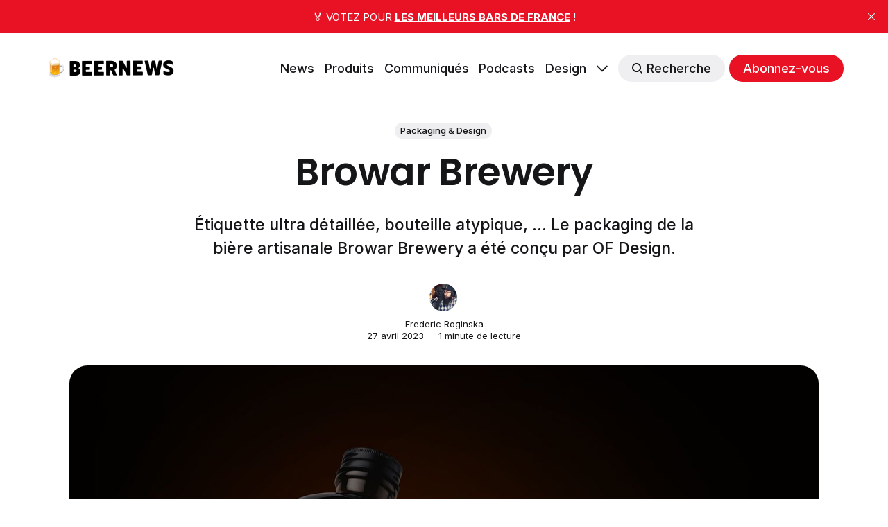

--- FILE ---
content_type: text/html; charset=utf-8
request_url: https://beernews.fr/browar-brewery/
body_size: 8246
content:
<!DOCTYPE html>
<html lang="fr">
	<head>
		<meta charset="utf-8">
		<meta http-equiv="X-UA-Compatible" content="IE=edge">
		<title>Browar Brewery</title>
		<meta name="HandheldFriendly" content="True">
		<meta name="viewport" content="width=device-width, initial-scale=1">
		








<link rel="preconnect" href="https://fonts.googleapis.com"> 
<link rel="preconnect" href="https://fonts.gstatic.com" crossorigin>
<link rel="preload" as="style" href="https://fonts.googleapis.com/css2?family=Poppins:ital,wght@0,400;0,600;1,400;1,600&family=Inter:wght@400;500;700&display=swap">
<link rel="stylesheet" href="https://fonts.googleapis.com/css2?family=Poppins:ital,wght@0,400;0,600;1,400;1,600&family=Inter:wght@400;500;700&display=swap">






		<link rel="stylesheet" type="text/css" href="/assets/css/screen.css?v=1b23d74aa9">
		<style>
:root {
	--font-family-one: 'Poppins', sans-serif;
	--font-weight-one-light: 400;
	--font-weight-one-bold: 600;

	--font-family-two: 'Poppins', sans-serif;
	--font-weight-two-bold: 600;

	--font-family-three: 'Inter', sans-serif;
	--font-weight-three-regular: 400;
	--font-weight-three-medium: 500;
	--font-weight-three-bold: 600;

	--letter-spacing: -.01em;
}
</style>

		<meta name="description" content="Étiquette ultra détaillée, bouteille atypique, ... Le packaging de la bière artisanale Browar Brewery a été conçu par OF Design.">
    <link rel="icon" href="https://beernews.fr/content/images/size/w256h256/2023/04/beer-mug-emoji.png" type="image/png">
    <link rel="canonical" href="https://beernews.fr/browar-brewery/">
    <meta name="referrer" content="no-referrer-when-downgrade">
    
    <meta property="og:site_name" content="BeerNews">
    <meta property="og:type" content="article">
    <meta property="og:title" content="Browar Brewery">
    <meta property="og:description" content="Étiquette ultra détaillée, bouteille atypique, ... Le packaging de la bière artisanale Browar Brewery a été conçu par OF Design.">
    <meta property="og:url" content="https://beernews.fr/browar-brewery/">
    <meta property="og:image" content="https://beernews.fr/content/images/2023/04/browar-brewery-of-design-5.jpg">
    <meta property="article:published_time" content="2023-04-27T15:54:15.000Z">
    <meta property="article:modified_time" content="2023-04-27T19:18:25.000Z">
    <meta property="article:tag" content="Packaging &amp;amp; Design">
    
    <meta name="twitter:card" content="summary_large_image">
    <meta name="twitter:title" content="Browar Brewery">
    <meta name="twitter:description" content="Étiquette ultra détaillée, bouteille atypique, ... Le packaging de la bière artisanale Browar Brewery a été conçu par OF Design.">
    <meta name="twitter:url" content="https://beernews.fr/browar-brewery/">
    <meta name="twitter:image" content="https://beernews.fr/content/images/2023/04/browar-brewery-of-design-5.jpg">
    <meta name="twitter:label1" content="Written by">
    <meta name="twitter:data1" content="Frederic Roginska">
    <meta name="twitter:label2" content="Filed under">
    <meta name="twitter:data2" content="Packaging &amp; Design">
    <meta property="og:image:width" content="1200">
    <meta property="og:image:height" content="1008">
    
    <script type="application/ld+json">
{
    "@context": "https://schema.org",
    "@type": "Article",
    "publisher": {
        "@type": "Organization",
        "name": "BeerNews",
        "url": "https://beernews.fr/",
        "logo": {
            "@type": "ImageObject",
            "url": "https://beernews.fr/content/images/2023/04/beernews-1.png"
        }
    },
    "author": {
        "@type": "Person",
        "name": "Frederic Roginska",
        "image": {
            "@type": "ImageObject",
            "url": "https://www.gravatar.com/avatar/9122437cea63186fc33cd1da137ecef6?s=250&r=x&d=mp",
            "width": 250,
            "height": 250
        },
        "url": "https://beernews.fr/author/frederic/",
        "sameAs": [
            "https://distilnews.fr"
        ]
    },
    "headline": "Browar Brewery",
    "url": "https://beernews.fr/browar-brewery/",
    "datePublished": "2023-04-27T15:54:15.000Z",
    "dateModified": "2023-04-27T19:18:25.000Z",
    "image": {
        "@type": "ImageObject",
        "url": "https://beernews.fr/content/images/2023/04/browar-brewery-of-design-5.jpg",
        "width": 1200,
        "height": 1008
    },
    "keywords": "Packaging & Design",
    "description": "Étiquette ultra détaillée, bouteille atypique, ... Le packaging de la bière artisanale Browar Brewery a été conçu par OF Design.",
    "mainEntityOfPage": "https://beernews.fr/browar-brewery/"
}
    </script>

    <meta name="generator" content="Ghost 6.13">
    <link rel="alternate" type="application/rss+xml" title="BeerNews" href="https://beernews.fr/rss/">
    <script defer src="https://cdn.jsdelivr.net/ghost/portal@~2.56/umd/portal.min.js" data-i18n="true" data-ghost="https://beernews.fr/" data-key="33b2fe36f8ec65d03bcf5d7a90" data-api="https://beernews.fr/ghost/api/content/" data-locale="fr" crossorigin="anonymous"></script><style id="gh-members-styles">.gh-post-upgrade-cta-content,
.gh-post-upgrade-cta {
    display: flex;
    flex-direction: column;
    align-items: center;
    font-family: -apple-system, BlinkMacSystemFont, 'Segoe UI', Roboto, Oxygen, Ubuntu, Cantarell, 'Open Sans', 'Helvetica Neue', sans-serif;
    text-align: center;
    width: 100%;
    color: #ffffff;
    font-size: 16px;
}

.gh-post-upgrade-cta-content {
    border-radius: 8px;
    padding: 40px 4vw;
}

.gh-post-upgrade-cta h2 {
    color: #ffffff;
    font-size: 28px;
    letter-spacing: -0.2px;
    margin: 0;
    padding: 0;
}

.gh-post-upgrade-cta p {
    margin: 20px 0 0;
    padding: 0;
}

.gh-post-upgrade-cta small {
    font-size: 16px;
    letter-spacing: -0.2px;
}

.gh-post-upgrade-cta a {
    color: #ffffff;
    cursor: pointer;
    font-weight: 500;
    box-shadow: none;
    text-decoration: underline;
}

.gh-post-upgrade-cta a:hover {
    color: #ffffff;
    opacity: 0.8;
    box-shadow: none;
    text-decoration: underline;
}

.gh-post-upgrade-cta a.gh-btn {
    display: block;
    background: #ffffff;
    text-decoration: none;
    margin: 28px 0 0;
    padding: 8px 18px;
    border-radius: 4px;
    font-size: 16px;
    font-weight: 600;
}

.gh-post-upgrade-cta a.gh-btn:hover {
    opacity: 0.92;
}</style>
    <script defer src="https://cdn.jsdelivr.net/ghost/sodo-search@~1.8/umd/sodo-search.min.js" data-key="33b2fe36f8ec65d03bcf5d7a90" data-styles="https://cdn.jsdelivr.net/ghost/sodo-search@~1.8/umd/main.css" data-sodo-search="https://beernews.fr/" data-locale="fr" crossorigin="anonymous"></script>
    <script defer src="https://cdn.jsdelivr.net/ghost/announcement-bar@~1.1/umd/announcement-bar.min.js" data-announcement-bar="https://beernews.fr/" data-api-url="https://beernews.fr/members/api/announcement/" crossorigin="anonymous"></script>
    <link href="https://beernews.fr/webmentions/receive/" rel="webmention">
    <script defer src="/public/cards.min.js?v=1b23d74aa9"></script>
    <link rel="stylesheet" type="text/css" href="/public/cards.min.css?v=1b23d74aa9">
    <script defer src="/public/comment-counts.min.js?v=1b23d74aa9" data-ghost-comments-counts-api="https://beernews.fr/members/api/comments/counts/"></script>
    <script defer src="/public/member-attribution.min.js?v=1b23d74aa9"></script><style>:root {--ghost-accent-color: #e81224;}</style>
	</head>
	<body class="post-template tag-packaging-design global-accent-color-buttons">
		<div class="global-wrap">
			<div class="global-content">
				<header class="header-section">
	<div class="header-wrap global-padding">
		<div class="header-logo"><a href="https://beernews.fr" class="is-logo"><img src="https://beernews.fr/content/images/2023/04/beernews-1.png" alt="BeerNews home"></a>
</div>
		<div class="header-nav is-button-accent-color">
			<span class="header-search search-open is-mobile" data-ghost-search><svg role="img" viewBox="0 0 24 24" xmlns="http://www.w3.org/2000/svg"><path d="m16.822 18.813 4.798 4.799c.262.248.61.388.972.388.772-.001 1.407-.637 1.407-1.409 0-.361-.139-.709-.387-.971l-4.799-4.797c3.132-4.108 2.822-10.005-.928-13.756l-.007-.007-.278-.278a.6985.6985 0 0 0-.13-.107C13.36-1.017 7.021-.888 3.066 3.067c-4.088 4.089-4.088 10.729 0 14.816 3.752 3.752 9.65 4.063 13.756.93Zm-.965-13.719c2.95 2.953 2.95 7.81 0 10.763-2.953 2.949-7.809 2.949-10.762 0-2.951-2.953-2.951-7.81 0-10.763 2.953-2.95 7.809-2.95 10.762 0Z"/></svg></span>
			<input id="toggle" class="header-checkbox" type="checkbox">
			<label class="header-toggle" for="toggle">
				<span>
					<span class="bar"></span>
					<span class="bar"></span>
					<span class="bar"></span>
				</span>
			</label>
		<nav>
<ul>
	<li><a href="https://beernews.fr/tag/news/">News</a></li>
	<li><a href="https://beernews.fr/tag/produits/">Produits</a></li>
	<li><a href="https://beernews.fr/tag/communiques/">Communiqués</a></li>
	<li><a href="https://beernews.fr/tag/podcasts/">Podcasts</a></li>
	<li><a href="https://beernews.fr/tag/packaging-design/">Design</a></li>
	<li class="is-dropdown">
		<span><svg role="img" viewBox="0 0 24 24" xmlns="http://www.w3.org/2000/svg"><path d="m11.974 18.908.019.002.025.001c.085 0 .166-.034.226-.094L23.906 7.155A.32.32 0 0 0 24 6.928c0-.085-.034-.166-.094-.227l-1.519-1.518a.3217.3217 0 0 0-.454 0l-9.94 9.94-9.927-9.926a.3218.3218 0 0 0-.227-.094c-.085 0-.167.034-.227.094L.094 6.716a.3217.3217 0 0 0 0 .454l11.647 11.647c.06.06.142.094.227.094l.006-.003Z"/></svg></span>
		<ul>
			<li><a href="https://beernews.fr/tag/beerjobs/">Jobs</a></li>
			<li><a href="https://beernews.fr/rubriques/">Toutes les Rubriques</a></li>
			<li><a href="https://beernews.fr/#/portal/signin">Connexion</a></li>
		</ul>
	</li>
	<li class="header-search search-open is-desktop global-button" data-ghost-search><span><svg role="img" viewBox="0 0 24 24" xmlns="http://www.w3.org/2000/svg"><path d="m16.822 18.813 4.798 4.799c.262.248.61.388.972.388.772-.001 1.407-.637 1.407-1.409 0-.361-.139-.709-.387-.971l-4.799-4.797c3.132-4.108 2.822-10.005-.928-13.756l-.007-.007-.278-.278a.6985.6985 0 0 0-.13-.107C13.36-1.017 7.021-.888 3.066 3.067c-4.088 4.089-4.088 10.729 0 14.816 3.752 3.752 9.65 4.063 13.756.93Zm-.965-13.719c2.95 2.953 2.95 7.81 0 10.763-2.953 2.949-7.809 2.949-10.762 0-2.951-2.953-2.951-7.81 0-10.763 2.953-2.95 7.809-2.95 10.762 0Z"/></svg>Recherche</span></li>
	<li class="signup"><a href="https://beernews.fr/membership/" class="global-button">Abonnez-vous</a></li>
</ul>
</nav>
	</div>
</div>
</header>				<main class="global-main">
					<progress class="post-progress"></progress>
<article class="post-section">
	<div class="post-header">
	<div class="post-header-wrap global-padding is-center">
		<div class="post-header-container">
			<div class="post-header-content">
				<div>
					<div class="post-tags global-tags"><a href="/tag/packaging-design/">Packaging &amp; Design</a></div>
					<h1 class="post-title global-title">Browar Brewery</h1>
					<p class="post-excerpt global-excerpt">Étiquette ultra détaillée, bouteille atypique, ... Le packaging de la bière artisanale Browar Brewery a été conçu par OF Design.</p>
				</div>
				<div class="post-meta">
					<div class="post-authors global-authors">
						<div>
							<div class="post-item-author global-item-author is-image global-image">
								<a href="/author/frederic/" class="global-link" title="Frederic Roginska"></a>
								<img src="https://www.gravatar.com/avatar/9122437cea63186fc33cd1da137ecef6?s&#x3D;250&amp;r&#x3D;x&amp;d&#x3D;mp" loading="lazy" alt="Frederic Roginska">							</div>
						</div>
					</div>
					<div class="post-meta-content">
						<a href="/author/frederic/">Frederic Roginska</a>
						<time datetime="2023-04-27">27 avril 2023 — 1 minute de lecture</time>
					</div>
				</div>
			</div>
			<div class="post-header-image">
				<figure>
					<div class="global-image global-image-orientation global-radius is-natural">
						<img srcset="/content/images/size/w300/2023/04/browar-brewery-of-design-5.jpg 300w, 
			 /content/images/size/w600/2023/04/browar-brewery-of-design-5.jpg 600w,
			 /content/images/size/w2000/2023/04/browar-brewery-of-design-5.jpg 2000w"
	 sizes="(max-width:480px) 300px, (max-width:768px) 600px, 2000px"
	 src="/content/images/size/w2000/2023/04/browar-brewery-of-design-5.jpg"
	 alt="Browar Brewery">
					</div>
				</figure>
			</div>
		</div>
	</div>
</div>	<div class="post-content global-padding">
		<figure class="kg-card kg-image-card kg-width-wide"><img src="https://beernews.fr/content/images/2023/04/browar-brewery-of-design-1.jpg" class="kg-image" alt loading="lazy" width="2000" height="1000" srcset="https://beernews.fr/content/images/size/w600/2023/04/browar-brewery-of-design-1.jpg 600w, https://beernews.fr/content/images/size/w1000/2023/04/browar-brewery-of-design-1.jpg 1000w, https://beernews.fr/content/images/size/w1600/2023/04/browar-brewery-of-design-1.jpg 1600w, https://beernews.fr/content/images/size/w2400/2023/04/browar-brewery-of-design-1.jpg 2400w" sizes="(min-width: 1200px) 1200px"></figure><figure class="kg-card kg-image-card kg-width-wide"><img src="https://beernews.fr/content/images/2023/04/browar-brewery-of-design-3.jpg" class="kg-image" alt loading="lazy" width="1280" height="1047" srcset="https://beernews.fr/content/images/size/w600/2023/04/browar-brewery-of-design-3.jpg 600w, https://beernews.fr/content/images/size/w1000/2023/04/browar-brewery-of-design-3.jpg 1000w, https://beernews.fr/content/images/2023/04/browar-brewery-of-design-3.jpg 1280w" sizes="(min-width: 1200px) 1200px"></figure><figure class="kg-card kg-image-card kg-width-wide"><img src="https://beernews.fr/content/images/2023/04/browar-brewery-of-design-2.jpg" class="kg-image" alt loading="lazy" width="1280" height="806" srcset="https://beernews.fr/content/images/size/w600/2023/04/browar-brewery-of-design-2.jpg 600w, https://beernews.fr/content/images/size/w1000/2023/04/browar-brewery-of-design-2.jpg 1000w, https://beernews.fr/content/images/2023/04/browar-brewery-of-design-2.jpg 1280w" sizes="(min-width: 1200px) 1200px"></figure><figure class="kg-card kg-image-card kg-width-wide"><img src="https://beernews.fr/content/images/2023/04/browar-brewery-of-design-4.jpg" class="kg-image" alt loading="lazy" width="1280" height="977" srcset="https://beernews.fr/content/images/size/w600/2023/04/browar-brewery-of-design-4.jpg 600w, https://beernews.fr/content/images/size/w1000/2023/04/browar-brewery-of-design-4.jpg 1000w, https://beernews.fr/content/images/2023/04/browar-brewery-of-design-4.jpg 1280w" sizes="(min-width: 1200px) 1200px"></figure><p><a href="https://www.behance.net/gallery/154305411/Packaging-and-label-design-for-Browar-craft-beer?ref=beernews.fr">Source</a></p>
		<div class="post-share-section">
	<small>Partagez cet article</small>
	<div class="post-share-wrap">
		<a href="https://twitter.com/intent/tweet?text=Browar%20Brewery&amp;url=https://beernews.fr/browar-brewery/" target="_blank" rel="noopener" aria-label="Share on Twitter"><svg role="img" viewBox="0 0 24 24" xmlns="http://www.w3.org/2000/svg"><path d="M23.954 4.569c-.885.389-1.83.654-2.825.775 1.014-.611 1.794-1.574 2.163-2.723-.951.555-2.005.959-3.127 1.184-.896-.959-2.173-1.559-3.591-1.559-2.717 0-4.92 2.203-4.92 4.917 0 .39.045.765.127 1.124C7.691 8.094 4.066 6.13 1.64 3.161c-.427.722-.666 1.561-.666 2.475 0 1.71.87 3.213 2.188 4.096-.807-.026-1.566-.248-2.228-.616v.061c0 2.385 1.693 4.374 3.946 4.827-.413.111-.849.171-1.296.171-.314 0-.615-.03-.916-.086.631 1.953 2.445 3.377 4.604 3.417-1.68 1.319-3.809 2.105-6.102 2.105-.39 0-.779-.023-1.17-.067 2.189 1.394 4.768 2.209 7.557 2.209 9.054 0 13.999-7.496 13.999-13.986 0-.209 0-.42-.015-.63.961-.689 1.8-1.56 2.46-2.548l-.047-.02z"/></svg></a>
		<a href="https://www.facebook.com/sharer/sharer.php?u=https://beernews.fr/browar-brewery/" target="_blank" rel="noopener" aria-label="Share on Facebook"><svg role="img" viewBox="0 0 24 24" xmlns="http://www.w3.org/2000/svg"><path d="M23.9981 11.9991C23.9981 5.37216 18.626 0 11.9991 0C5.37216 0 0 5.37216 0 11.9991C0 17.9882 4.38789 22.9522 10.1242 23.8524V15.4676H7.07758V11.9991H10.1242V9.35553C10.1242 6.34826 11.9156 4.68714 14.6564 4.68714C15.9692 4.68714 17.3424 4.92149 17.3424 4.92149V7.87439H15.8294C14.3388 7.87439 13.8739 8.79933 13.8739 9.74824V11.9991H17.2018L16.6698 15.4676H13.8739V23.8524C19.6103 22.9522 23.9981 17.9882 23.9981 11.9991Z"/></svg></a>
		<a href="https://www.linkedin.com/shareArticle?mini=true&amp;title=Browar%20Brewery&amp;url=https://beernews.fr/browar-brewery/" target="_blank" rel="noopener" aria-label="Share on Linkedin"><svg role="img" viewBox="0 0 24 24" xmlns="http://www.w3.org/2000/svg"><path d="M20.447 20.452h-3.554v-5.569c0-1.328-.027-3.037-1.852-3.037-1.853 0-2.136 1.445-2.136 2.939v5.667H9.351V9h3.414v1.561h.046c.477-.9 1.637-1.85 3.37-1.85 3.601 0 4.267 2.37 4.267 5.455v6.286zM5.337 7.433c-1.144 0-2.063-.926-2.063-2.065 0-1.138.92-2.063 2.063-2.063 1.14 0 2.064.925 2.064 2.063 0 1.139-.925 2.065-2.064 2.065zm1.782 13.019H3.555V9h3.564v11.452zM22.225 0H1.771C.792 0 0 .774 0 1.729v20.542C0 23.227.792 24 1.771 24h20.451C23.2 24 24 23.227 24 22.271V1.729C24 .774 23.2 0 22.222 0h.003z"/></svg></a>
		<a href="javascript:" class="post-share-link" id="copy" data-clipboard-target="#copy-link" aria-label="Copy link"><svg role="img" viewBox="0 0 33 24" xmlns="http://www.w3.org/2000/svg"><path d="M27.3999996,13.4004128 L21.7999996,13.4004128 L21.7999996,19 L18.9999996,19 L18.9999996,13.4004128 L13.3999996,13.4004128 L13.3999996,10.6006192 L18.9999996,10.6006192 L18.9999996,5 L21.7999996,5 L21.7999996,10.6006192 L27.3999996,10.6006192 L27.3999996,13.4004128 Z M12,20.87 C7.101,20.87 3.13,16.898 3.13,12 C3.13,7.102 7.101,3.13 12,3.13 C12.091,3.13 12.181,3.139 12.272,3.142 C9.866,5.336 8.347,8.487 8.347,12 C8.347,15.512 9.866,18.662 12.271,20.857 C12.18,20.859 12.091,20.87 12,20.87 Z M20.347,0 C18.882,0 17.484,0.276 16.186,0.756 C14.882,0.271 13.473,0 12,0 C5.372,0 0,5.373 0,12 C0,18.628 5.372,24 12,24 C13.471,24 14.878,23.726 16.181,23.242 C17.481,23.724 18.88,24 20.347,24 C26.975,24 32.347,18.628 32.347,12 C32.347,5.373 26.975,0 20.347,0 Z"/></svg></a>
		<small class="share-link-info global-alert">Le lien a été copié !</small>
	</div>
	<input type="text" value="https://beernews.fr/browar-brewery/" id="copy-link" aria-label="Copy link input">
</div>	</div>
</article>
<aside class="navigation-section global-padding">
	<div class="navigation-wrap">
		<a href="/play-brew-co-classics/" class="navigation-next">
			<div class="navigation-image global-image global-radius">
				<img src="/content/images/size/w300/2023/04/play-brew-co-classics-0.jpg" loading="lazy" alt="">			</div>
			<div class="navigation-content">
				<small>Article plus récent</small>
				<br>
				<h3>Play Brew Co Classics</h3>
			</div>
		</a>
		<a href="/notre-retrospective-du-lyon-biere-festival-2023/" class="navigation-prev">
			<div class="navigation-content ">
				<small>Article plus ancien</small>
				<br>
				<h3>1000 HECTOS : Notre rétrospective du Lyon Bière Festival 2023</h3>
			</div>
			<div class="navigation-image global-image global-radius">
				<img src="/content/images/size/w300/2023/04/1000-hectos-lyon-biere-festival.jpg" loading="lazy" alt="">			</div>
		</a>
	</div>
</aside><div class="comments-section global-padding">
	<div class="comments-wrap">
		<div class="comments-content">
		
        <script defer src="https://cdn.jsdelivr.net/ghost/comments-ui@~1.3/umd/comments-ui.min.js" data-locale="fr" data-ghost-comments="https://beernews.fr/" data-api="https://beernews.fr/ghost/api/content/" data-admin="https://beernews.fr/ghost/" data-key="33b2fe36f8ec65d03bcf5d7a90" data-title="Discussion" data-count="true" data-post-id="644a98d6ed934804b8baa12e" data-color-scheme="auto" data-avatar-saturation="60" data-accent-color="#e81224" data-comments-enabled="all" data-publication="BeerNews" crossorigin="anonymous"></script>
    
		</div>
	</div>
	</div>
		<div class="special-section global-padding">
	<div class="special-subtitle global-subtitle">
		<small class="global-subtitle-title">Vous devriez <span>également aimer</span></small>
	</div>
	<div class="special-wrap">
		<article class="item is-special is-image">
	<div class="item-image global-image global-image-orientation global-radius">
		
		<a href="/chouffe-repositionnement-nouvelle-identite-framboise-chr/" alt="link: Chouffe modernise son image tout en restant fidèle à ses racines">
			<img srcset="/content/images/size/w300/2025/05/chouffe-2025.jpg 300w, 
			 /content/images/size/w600/2025/05/chouffe-2025.jpg 600w"
	 sizes="(max-width:480px) 300px, 600px"
	 src="/content/images/size/w600/2025/05/chouffe-2025.jpg"
	 loading="lazy"
	 alt="">
		</a>
		<div class="item-authors global-authors">
			<div>
				<div class="item-author global-item-author is-image global-image">
					<a href="/author/staff/" class="global-link" title="Staff"></a>
					<img src="/content/images/size/w300/2023/10/persifleur-hd.jpg" loading="lazy" alt="Staff">				</div>
			</div>
		</div>
	</div>
	<div class="item-content">
		<h2 class="item-title"><a href="/chouffe-repositionnement-nouvelle-identite-framboise-chr/">Chouffe modernise son image tout en restant fidèle à ses racines</a></h2>
	</div>
</article>		<article class="item is-special is-image">
	<div class="item-image global-image global-image-orientation global-radius">
		
		<a href="/landmade-farm-brewery/" alt="link: Landmade Farm Brewery">
			<img srcset="/content/images/size/w300/2023/12/landmade-farm-brewery-2.jpg 300w, 
			 /content/images/size/w600/2023/12/landmade-farm-brewery-2.jpg 600w"
	 sizes="(max-width:480px) 300px, 600px"
	 src="/content/images/size/w600/2023/12/landmade-farm-brewery-2.jpg"
	 loading="lazy"
	 alt="">
		</a>
		<div class="item-authors global-authors">
			<div>
				<div class="item-author global-item-author is-image global-image">
					<a href="/author/staff/" class="global-link" title="Staff"></a>
					<img src="/content/images/size/w300/2023/10/persifleur-hd.jpg" loading="lazy" alt="Staff">				</div>
			</div>
		</div>
	</div>
	<div class="item-content">
		<h2 class="item-title"><a href="/landmade-farm-brewery/">Landmade Farm Brewery</a></h2>
	</div>
</article>		<article class="item is-special is-image">
	<div class="item-image global-image global-image-orientation global-radius">
		
		<a href="/brasserie-pays-flamand-canette-or-2023/" alt="link: La Brasserie du Pays Flamand remporte &quot;la Canette d’Or 2023&quot;">
			<img srcset="/content/images/size/w300/2023/11/canette-bpf.jpg 300w, 
			 /content/images/size/w600/2023/11/canette-bpf.jpg 600w"
	 sizes="(max-width:480px) 300px, 600px"
	 src="/content/images/size/w600/2023/11/canette-bpf.jpg"
	 loading="lazy"
	 alt="">
		</a>
		<div class="item-authors global-authors">
			<div>
				<div class="item-author global-item-author is-image global-image">
					<a href="/author/staff/" class="global-link" title="Staff"></a>
					<img src="/content/images/size/w300/2023/10/persifleur-hd.jpg" loading="lazy" alt="Staff">				</div>
			</div>
		</div>
	</div>
	<div class="item-content">
		<h2 class="item-title"><a href="/brasserie-pays-flamand-canette-or-2023/">La Brasserie du Pays Flamand remporte &quot;la Canette d’Or 2023&quot;</a></h2>
	</div>
</article>		<article class="item is-special is-image">
	<div class="item-image global-image global-image-orientation global-radius">
		
		<a href="/brewdog-wingman/" alt="link: Brewdog - Wingman - Session IPA">
			<img srcset="/content/images/size/w300/2023/10/brewdog-wingman-0.jpg 300w, 
			 /content/images/size/w600/2023/10/brewdog-wingman-0.jpg 600w"
	 sizes="(max-width:480px) 300px, 600px"
	 src="/content/images/size/w600/2023/10/brewdog-wingman-0.jpg"
	 loading="lazy"
	 alt="">
		</a>
		<div class="item-authors global-authors">
			<div>
				<div class="item-author global-item-author is-image global-image">
					<a href="/author/frederic/" class="global-link" title="Frederic Roginska"></a>
					<img src="https://www.gravatar.com/avatar/9122437cea63186fc33cd1da137ecef6?s&#x3D;250&amp;r&#x3D;x&amp;d&#x3D;mp" loading="lazy" alt="Frederic Roginska">				</div>
			</div>
		</div>
	</div>
	<div class="item-content">
		<h2 class="item-title"><a href="/brewdog-wingman/">Brewdog - Wingman - Session IPA</a></h2>
	</div>
</article>		<article class="item is-special is-image">
	<div class="item-image global-image global-image-orientation global-radius">
		
		<a href="/o-i-glass-innovation-o-i-expressions-signature/" alt="link: O-I Glass innove avec O-I : Expressions Signature">
			<img srcset="/content/images/size/w300/2023/09/oi_experience_signature.jpg 300w, 
			 /content/images/size/w600/2023/09/oi_experience_signature.jpg 600w"
	 sizes="(max-width:480px) 300px, 600px"
	 src="/content/images/size/w600/2023/09/oi_experience_signature.jpg"
	 loading="lazy"
	 alt="">
		</a>
		<div class="item-authors global-authors">
			<div>
				<div class="item-author global-item-author is-image global-image">
					<a href="/author/staff/" class="global-link" title="Staff"></a>
					<img src="/content/images/size/w300/2023/10/persifleur-hd.jpg" loading="lazy" alt="Staff">				</div>
			</div>
		</div>
	</div>
	<div class="item-content">
		<h2 class="item-title"><a href="/o-i-glass-innovation-o-i-expressions-signature/">O-I Glass innove avec O-I : Expressions Signature</a></h2>
	</div>
</article>		<article class="item is-special is-image">
	<div class="item-image global-image global-image-orientation global-radius">
		
		<a href="/duvel-magritte-ciel/" alt="link: Duvel x Magritte">
			<img srcset="/content/images/size/w300/2023/09/duvel_magritte_bottle_in_clouds.jpg 300w, 
			 /content/images/size/w600/2023/09/duvel_magritte_bottle_in_clouds.jpg 600w"
	 sizes="(max-width:480px) 300px, 600px"
	 src="/content/images/size/w600/2023/09/duvel_magritte_bottle_in_clouds.jpg"
	 loading="lazy"
	 alt="">
		</a>
		<div class="item-authors global-authors">
			<div>
				<div class="item-author global-item-author is-image global-image">
					<a href="/author/staff/" class="global-link" title="Staff"></a>
					<img src="/content/images/size/w300/2023/10/persifleur-hd.jpg" loading="lazy" alt="Staff">				</div>
			</div>
		</div>
	</div>
	<div class="item-content">
		<h2 class="item-title"><a href="/duvel-magritte-ciel/">Duvel x Magritte</a></h2>
	</div>
</article>	</div>
</div>
				</main>
				<footer class="footer-section global-footer">
	<div class="footer-wrap global-padding">
		<div class="footer-subscribe">
<h3 class="global-title">Abonnez-vous pour recevoir nos <span>prochains récap'</span> 100% bières !</h3>
	<div class="subscribe-section">
		<div class="subscribe-wrap">
			<form data-members-form="subscribe" class="subscribe-form" data-members-autoredirect="false">
				<input data-members-email type="email" placeholder="Votre e-mail" aria-label="Votre e-mail" required>
				<button class="global-button" type="submit">Abonnez-vous</button>
			</form>
			<div class="subscribe-alert">
				<small class="alert-loading global-alert">Traitement en cours</small>
				<small class="alert-success global-alert">Veuillez vérifier votre boîte de réception et cliquer sur le lien pour confirmer votre abonnement.</small>
				<small class="alert-error global-alert">Une erreur s&#x27;est produite lors de l&#x27;envoi de l&#x27;e-mail</small>
			</div>
		</div>
	</div>
</div>
		<div class="footer-container">
			<div class="footer-content">
				<div class="footer-logo">
					<a href="https://beernews.fr" class="is-logo"><img src="https://beernews.fr/content/images/2023/04/beernews-1.png" alt="BeerNews home"></a>
				</div>
				<p class="footer-description">Brasseries, Houblon, Business de la Bière, Packaging Design, ... Des Lagers aux IPA, en passant par les Stouts ou les Porters, BeerNews couvre l&#x27;essentiel de l&#x27;actualité brassicole.</p>
			</div>
			<div class="footer-nav">
				<div class="footer-nav-column is-social">
					<small>Social</small>
					<ul>
						
<li><a href="/rss"><svg role="img" viewBox="0 0 24 24" xmlns="http://www.w3.org/2000/svg"><path d="M19.199 24C19.199 13.467 10.533 4.8 0 4.8V0c13.165 0 24 10.835 24 24h-4.801zM3.291 17.415c1.814 0 3.293 1.479 3.293 3.295 0 1.813-1.485 3.29-3.301 3.29C1.47 24 0 22.526 0 20.71s1.475-3.294 3.291-3.295zM15.909 24h-4.665c0-6.169-5.075-11.245-11.244-11.245V8.09c8.727 0 15.909 7.184 15.909 15.91z"/></svg>RSS</a></li>

					</ul>
				</div>
				




<div class="footer-nav-column">
	<small>Plus</small>
	<ul>
		<li><a href="https://beernews.fr/">A propos</a></li>
		<li><a href="https://beernews.fr/">Agenda</a></li>
		<li><a href="https://beernews.fr/tag/podcasts/">Podcast</a></li>
		<li><a href="https://beernews.fr/tag/communiques/">Communiqués de Presse</a></li>
		<li><a href="https://barnews.fr/">BarNews</a></li>
	</ul>
</div>

<div class="footer-nav-column">
	<small>Services</small>
	<ul>
		<li><a href="https://distilnews.fr/">DistilNews</a></li>
		<li><a href="https://beernews.fr/">Kit média</a></li>
		<li><a href="https://beernews.fr/">Services</a></li>
		<li><a href="https://beernews.fr/membership/">Formules</a></li>
		<li><a href="https://beernews.fr/rubriques/">Rubriques</a></li>
	</ul>
</div>

<div class="footer-nav-column">
	<small>Membres</small>
	<ul>
		<li><a href="https://beernews.fr/mentions-legales/">Mentions légales</a></li>
		<li><a href="https://beernews.fr/#/portal/signup">S&#x27;abonner</a></li>
		<li><a href="https://beernews.fr/#/portal/signin">Connexion</a></li>
		<li><a href="https://beernews.fr/contact/">Contact</a></li>
	</ul>
</div>

			</div>
			<div class="footer-copyright">
				&copy; <a href="https://beernews.fr">BeerNews</a> 2026.
				Newsletters et podcasts bières brassés avec 🖤 par DISTILCUTS - L'abus d'alcool est dangereux pour la santé. À consommer avec modération.
			</div>
		</div>
	</div>
</footer>			</div>
		</div>
		<div id="notifications" class="global-notification">
	<div class="subscribe">Vous vous êtes abonné avec succès à BeerNews</div>
	<div class="signin">Ravi de vous revoir ! Vous vous êtes connecté avec succès.</div>
	<div class="signup">Parfait !  Vous vous êtes inscrit avec succès.</div>
	<div class="update-email">Votre email est mis à jour.</div>
	<div class="expired">Votre lien a expiré</div>
	<div class="checkout-success">Parfait ! Vérifiez votre e-mail pour le lien magique pour vous connecter.</div>
</div>
				<script src="/assets/js/global.js?v=1b23d74aa9"></script>
		<script src="/assets/js/post.js?v=1b23d74aa9"></script>
		<script>
!function(){"use strict";const p=new URLSearchParams(window.location.search),isAction=p.has("action"),isStripe=p.has("stripe"),success=p.get("success"),action=p.get("action"),stripe=p.get("stripe"),n=document.getElementById("notifications"),a="is-subscribe",b="is-signin",c="is-signup",f="is-update-email",d="is-expired",e="is-checkout-success";p&&(isAction&&(action=="subscribe"&&success=="true"&&n.classList.add(a),action=="signup-paid"&&success=="true"&&n.classList.add(a),action=="signin"&&success=="true"&&n.classList.add(b),action=="signup"&&success=="true"&&n.classList.add(c),action=="updateEmail"&&success=="true"&&n.classList.add(f),success=="false"&&n.classList.add(d)),isStripe&&stripe=="success"&&n.classList.add(e),(isAction||isStripe)&&setTimeout(function(){window.history.replaceState(null,null,window.location.pathname),n.classList.remove(a,b,c,d,e,f)},5000))}();
</script>

		<!-- Plausible ON -->
<script defer data-domain="beernews.fr" src="https://plausible.io/js/script.js"></script>
<!-- Plausible OFF -->

<script defer src="https://umami.drynot.com/script.js" data-website-id="c69fe901-fd87-448a-be57-4f90005fc0ce"></script>
	<script defer src="https://static.cloudflareinsights.com/beacon.min.js/vcd15cbe7772f49c399c6a5babf22c1241717689176015" integrity="sha512-ZpsOmlRQV6y907TI0dKBHq9Md29nnaEIPlkf84rnaERnq6zvWvPUqr2ft8M1aS28oN72PdrCzSjY4U6VaAw1EQ==" data-cf-beacon='{"version":"2024.11.0","token":"a5cb722bd7ef4d5592a34e2a1caa09aa","r":1,"server_timing":{"name":{"cfCacheStatus":true,"cfEdge":true,"cfExtPri":true,"cfL4":true,"cfOrigin":true,"cfSpeedBrain":true},"location_startswith":null}}' crossorigin="anonymous"></script>
</body>
</html>